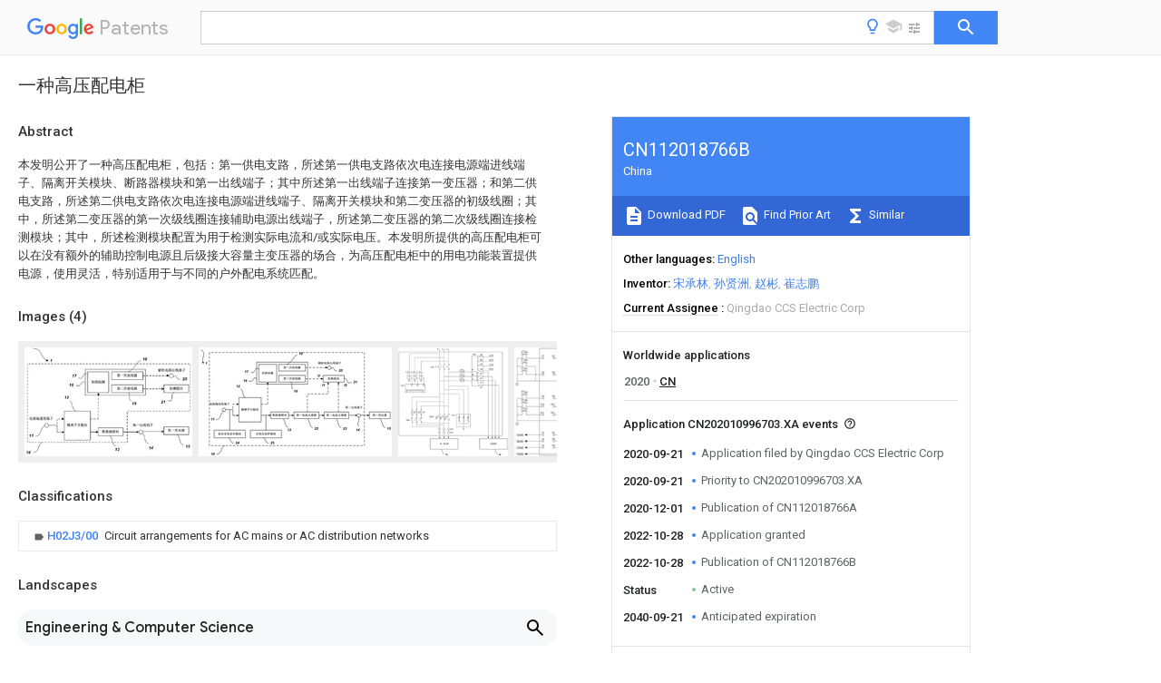

--- FILE ---
content_type: text/html
request_url: https://patents.google.com/patent/CN112018766B/zh
body_size: 19773
content:
<!DOCTYPE html>
<html lang="en">
  <head>
    <title>CN112018766B - 一种高压配电柜 
        - Google Patents</title>

    <meta name="viewport" content="width=device-width, initial-scale=1">
    <meta charset="UTF-8">
    <meta name="referrer" content="origin-when-crossorigin">
    <link rel="canonical" href="https://patents.google.com/patent/CN112018766B/zh">
    <meta name="description" content="
     本发明公开了一种高压配电柜，包括：第一供电支路，所述第一供电支路依次电连接电源端进线端子、隔离开关模块、断路器模块和第一出线端子；其中所述第一出线端子连接第一变压器；和第二供电支路，所述第二供电支路依次电连接电源端进线端子、隔离开关模块和第二变压器的初级线圈；其中，所述第二变压器的第一次级线圈连接辅助电源出线端子，所述第二变压器的第二次级线圈连接检测模块；其中，所述检测模块配置为用于检测实际电流和/或实际电压。本发明所提供的高压配电柜可以在没有额外的辅助控制电源且后级接大容量主变压器的场合，为高压配电柜中的用电功能装置提供电源，使用灵活，特别适用于与不同的户外配电系统匹配。 
     
   
   ">
    <meta name="DC.type" content="patent">
    <meta name="DC.title" content="一种高压配电柜 
       ">
    <meta name="DC.date" content="2020-09-21" scheme="dateSubmitted">
    <meta name="DC.description" content="
     本发明公开了一种高压配电柜，包括：第一供电支路，所述第一供电支路依次电连接电源端进线端子、隔离开关模块、断路器模块和第一出线端子；其中所述第一出线端子连接第一变压器；和第二供电支路，所述第二供电支路依次电连接电源端进线端子、隔离开关模块和第二变压器的初级线圈；其中，所述第二变压器的第一次级线圈连接辅助电源出线端子，所述第二变压器的第二次级线圈连接检测模块；其中，所述检测模块配置为用于检测实际电流和/或实际电压。本发明所提供的高压配电柜可以在没有额外的辅助控制电源且后级接大容量主变压器的场合，为高压配电柜中的用电功能装置提供电源，使用灵活，特别适用于与不同的户外配电系统匹配。 
     
   
   ">
    <meta name="citation_patent_application_number" content="CN:202010996703.XA">
    <meta name="citation_pdf_url" content="https://patentimages.storage.googleapis.com/8f/71/06/cd64f04cc0a040/CN112018766B.pdf">
    <meta name="citation_patent_number" content="CN:112018766:B">
    <meta name="DC.date" content="2022-10-28" scheme="issue">
    <meta name="DC.contributor" content="宋承林" scheme="inventor">
    <meta name="DC.contributor" content="孙贤洲" scheme="inventor">
    <meta name="DC.contributor" content="赵彬" scheme="inventor">
    <meta name="DC.contributor" content="崔志鹏" scheme="inventor">
    <meta name="DC.contributor" content="Qingdao CCS Electric Corp" scheme="assignee">
    <link rel="stylesheet" href="https://fonts.googleapis.com/css?family=Roboto:400,400italic,500,500italic,700">
    <link rel="stylesheet" href="https://fonts.googleapis.com/css?family=Product+Sans">
    <link rel="stylesheet" href="https://fonts.googleapis.com/css2?family=Google+Sans:wght@400;500;700">

    <style>
      
      #gb { top: 15px; left: auto; right: 0; width: auto; min-width: 135px !important; }   
      body { transition: none; }
    </style>
    <script></script>

    <script>
      window.version = 'patent-search.search_20250707_RC00';

      function sendFeedback() {
        userfeedback.api.startFeedback({
          'productId': '713680',
          'bucket': 'patent-search-web',
          'productVersion': window.version,
        });
      }

      window.experiments = {};
      window.experiments.patentCountries = "ae,ag,al,am,ao,ap,ar,at,au,aw,az,ba,bb,bd,be,bf,bg,bh,bj,bn,bo,br,bw,bx,by,bz,ca,cf,cg,ch,ci,cl,cm,cn,co,cr,cs,cu,cy,cz,dd,de,dj,dk,dm,do,dz,ea,ec,ee,eg,em,ep,es,fi,fr,ga,gb,gc,gd,ge,gh,gm,gn,gq,gr,gt,gw,hk,hn,hr,hu,ib,id,ie,il,in,ir,is,it,jo,jp,ke,kg,kh,km,kn,kp,kr,kw,kz,la,lc,li,lk,lr,ls,lt,lu,lv,ly,ma,mc,md,me,mg,mk,ml,mn,mo,mr,mt,mw,mx,my,mz,na,ne,ng,ni,nl,no,nz,oa,om,pa,pe,pg,ph,pl,pt,py,qa,ro,rs,ru,rw,sa,sc,sd,se,sg,si,sk,sl,sm,sn,st,su,sv,sy,sz,td,tg,th,tj,tm,tn,tr,tt,tw,tz,ua,ug,us,uy,uz,vc,ve,vn,wo,yu,za,zm,zw";
      
      
      window.experiments.keywordWizard = true;
      
      
      
      window.experiments.definitions = true;
      window.experiments.plogs = true;

      window.Polymer = {
        dom: 'shady',
        lazyRegister: true,
      };
    </script>

    <script src="//www.gstatic.com/patent-search/frontend/patent-search.search_20250707_RC00/scs/compiled_dir/webcomponentsjs/webcomponents-lite.min.js"></script>
    <link rel="import" href="//www.gstatic.com/patent-search/frontend/patent-search.search_20250707_RC00/scs/compiled_dir/search-app-vulcanized.html">
  </head>
  <body unresolved>
    
    
    <script></script>
    <script src="//www.gstatic.com/patent-search/frontend/patent-search.search_20250707_RC00/scs/compiled_dir/search-app-vulcanized.js"></script>
    <search-app>
      
      

      <article class="result" itemscope itemtype="http://schema.org/ScholarlyArticle">
  <h1 itemprop="pageTitle">CN112018766B - 一种高压配电柜 
        - Google Patents</h1>
  <span itemprop="title">一种高压配电柜 
       </span>

  <meta itemprop="type" content="patent">
  <a href="https://patentimages.storage.googleapis.com/8f/71/06/cd64f04cc0a040/CN112018766B.pdf" itemprop="pdfLink">Download PDF</a>
  <h2>Info</h2>

  <dl>
    <dt>Publication number</dt>
    <dd itemprop="publicationNumber">CN112018766B</dd>
    <meta itemprop="numberWithoutCodes" content="112018766">
    <meta itemprop="kindCode" content="B">
    <meta itemprop="publicationDescription" content="Granted patent for invention">
    <span>CN112018766B</span>
    <span>CN202010996703.XA</span>
    <span>CN202010996703A</span>
    <span>CN112018766B</span>
    <span>CN 112018766 B</span>
    <span>CN112018766 B</span>
    <span>CN 112018766B</span>
    <span>  </span>
    <span> </span>
    <span> </span>
    <span>CN 202010996703 A</span>
    <span>CN202010996703 A</span>
    <span>CN 202010996703A</span>
    <span>CN 112018766 B</span>
    <span>CN112018766 B</span>
    <span>CN 112018766B</span>

    <dt>Authority</dt>
    <dd itemprop="countryCode">CN</dd>
    <dd itemprop="countryName">China</dd>

    <dt>Prior art keywords</dt>
    <dd itemprop="priorArtKeywords" repeat>transformer</dd>
    <dd itemprop="priorArtKeywords" repeat>power supply</dd>
    <dd itemprop="priorArtKeywords" repeat>distribution cabinet</dd>
    <dd itemprop="priorArtKeywords" repeat>module</dd>
    <dd itemprop="priorArtKeywords" repeat>voltage</dd>

    <dt>Prior art date</dt>
    <dd><time itemprop="priorArtDate" datetime="2020-09-21">2020-09-21</time></dd>

    <dt>Legal status (The legal status is an assumption and is not a legal conclusion. Google has not performed a legal analysis and makes no representation as to the accuracy of the status listed.)</dt>
    <dd itemprop="legalStatusIfi" itemscope>
      <span itemprop="status">Active</span>
    </dd>
  </dl>

  <dt>Application number</dt>
  <dd itemprop="applicationNumber">CN202010996703.XA</dd>

  <dt>Other languages</dt>
  <dd itemprop="otherLanguages" itemscope repeat>
    <a href="/patent/CN112018766B/en">
      <span itemprop="name">English</span> (<span itemprop="code">en</span>)
    </a>
  </dd>

  <dt>Other versions</dt>
  <dd itemprop="directAssociations" itemscope repeat>
    <a href="/patent/CN112018766A/zh">
      <span itemprop="publicationNumber">CN112018766A</span>
      (<span itemprop="primaryLanguage">zh</span>
    </a>
  </dd>

  <dt>Inventor</dt>
  <dd itemprop="inventor" repeat>宋承林</dd>
  <dd itemprop="inventor" repeat>孙贤洲</dd>
  <dd itemprop="inventor" repeat>赵彬</dd>
  <dd itemprop="inventor" repeat>崔志鹏</dd>

  <dt>Current Assignee (The listed assignees may be inaccurate. Google has not performed a legal analysis and makes no representation or warranty as to the accuracy of the list.)</dt>
  <dd itemprop="assigneeCurrent" repeat>
    Qingdao CCS Electric Corp
  </dd>

  <dt>Original Assignee</dt>
  <dd itemprop="assigneeOriginal" repeat>Qingdao CCS Electric Corp</dd>

  <dt>Priority date (The priority date is an assumption and is not a legal conclusion. Google has not performed a legal analysis and makes no representation as to the accuracy of the date listed.)</dt>
  <dd><time itemprop="priorityDate" datetime="2020-09-21">2020-09-21</time></dd>

  <dt>Filing date</dt>
  <dd><time itemprop="filingDate" datetime="2020-09-21">2020-09-21</time></dd>

  <dt>Publication date</dt>
  <dd><time itemprop="publicationDate" datetime="2022-10-28">2022-10-28</time></dd>

  
  <dd itemprop="events" itemscope repeat>
    <time itemprop="date" datetime="2020-09-21">2020-09-21</time>
    <span itemprop="title">Application filed by Qingdao CCS Electric Corp</span>
    <span itemprop="type">filed</span>
    <span itemprop="critical" content="true" bool>Critical</span>
    
    
    
    <span itemprop="assigneeSearch">Qingdao CCS Electric Corp</span>
  </dd>
  <dd itemprop="events" itemscope repeat>
    <time itemprop="date" datetime="2020-09-21">2020-09-21</time>
    <span itemprop="title">Priority to CN202010996703.XA</span>
    <span itemprop="type">priority</span>
    <span itemprop="critical" content="true" bool>Critical</span>
    
    
    <span itemprop="documentId">patent/CN112018766B/zh</span>
    
  </dd>
  <dd itemprop="events" itemscope repeat>
    <time itemprop="date" datetime="2020-12-01">2020-12-01</time>
    <span itemprop="title">Publication of CN112018766A</span>
    <span itemprop="type">publication</span>
    <span itemprop="critical" content="true" bool>Critical</span>
    
    
    <span itemprop="documentId">patent/CN112018766A/zh</span>
    
  </dd>
  <dd itemprop="events" itemscope repeat>
    <time itemprop="date" datetime="2022-10-28">2022-10-28</time>
    <span itemprop="title">Application granted</span>
    <span itemprop="type">granted</span>
    <span itemprop="critical" content="true" bool>Critical</span>
    
    
    
    
  </dd>
  <dd itemprop="events" itemscope repeat>
    <time itemprop="date" datetime="2022-10-28">2022-10-28</time>
    <span itemprop="title">Publication of CN112018766B</span>
    <span itemprop="type">publication</span>
    <span itemprop="critical" content="true" bool>Critical</span>
    
    
    <span itemprop="documentId">patent/CN112018766B/zh</span>
    
  </dd>
  <dd itemprop="events" itemscope repeat>
    <time itemprop="date">Status</time>
    <span itemprop="title">Active</span>
    <span itemprop="type">legal-status</span>
    <span itemprop="critical" content="true" bool>Critical</span>
    <span itemprop="current" content="true" bool>Current</span>
    
    
    
  </dd>
  <dd itemprop="events" itemscope repeat>
    <time itemprop="date" datetime="2040-09-21">2040-09-21</time>
    <span itemprop="title">Anticipated expiration</span>
    <span itemprop="type">legal-status</span>
    <span itemprop="critical" content="true" bool>Critical</span>
    
    
    
    
  </dd>

  <h2>Links</h2>
  <ul>
    

    <li itemprop="links" itemscope repeat>
        <meta itemprop="id" content="espacenetLink">
        <a href="https://worldwide.espacenet.com/publicationDetails/biblio?CC=CN&amp;NR=112018766B&amp;KC=B&amp;FT=D" itemprop="url" target="_blank"><span itemprop="text">Espacenet</span></a>
      </li>
      

    

    <li itemprop="links" itemscope repeat>
      <meta itemprop="id" content="globalDossierLink">
      <a href="https://globaldossier.uspto.gov/result/application/CN/202010996703/1" itemprop="url" target="_blank"><span itemprop="text">Global Dossier</span></a>
    </li>

    

      

      

      
      <li itemprop="links" itemscope repeat>
        <meta itemprop="id" content="stackexchangeLink">
        <a href="https://patents.stackexchange.com/questions/tagged/CN112018766B" itemprop="url"><span itemprop="text">Discuss</span></a>
      </li>
  </ul>

  <ul itemprop="concept" itemscope>
    <li itemprop="match" itemscope repeat>
      <span itemprop="id">238000001514</span>
      <span itemprop="name">detection method</span>
      <span itemprop="domain">Methods</span>
      <span itemprop="svg_large"></span>
      <span itemprop="svg_small"></span>
      <span itemprop="smiles"></span>
      <span itemprop="inchi_key"></span>
      <span itemprop="similarity">0.000</span>
      <span itemprop="sections" repeat>claims</span>
      <span itemprop="sections" repeat>abstract</span>
      <span itemprop="sections" repeat>description</span>
      <span itemprop="count">48</span>
    </li>
    <li itemprop="match" itemscope repeat>
      <span itemprop="id">238000005259</span>
      <span itemprop="name">measurement</span>
      <span itemprop="domain">Methods</span>
      <span itemprop="svg_large"></span>
      <span itemprop="svg_small"></span>
      <span itemprop="smiles"></span>
      <span itemprop="inchi_key"></span>
      <span itemprop="similarity">0.000</span>
      <span itemprop="sections" repeat>claims</span>
      <span itemprop="sections" repeat>description</span>
      <span itemprop="count">3</span>
    </li>
    <li itemprop="match" itemscope repeat>
      <span itemprop="id">238000004804</span>
      <span itemprop="name">winding</span>
      <span itemprop="domain">Methods</span>
      <span itemprop="svg_large"></span>
      <span itemprop="svg_small"></span>
      <span itemprop="smiles"></span>
      <span itemprop="inchi_key"></span>
      <span itemprop="similarity">0.000</span>
      <span itemprop="sections" repeat>description</span>
      <span itemprop="count">13</span>
    </li>
    <li itemprop="match" itemscope repeat>
      <span itemprop="id">102100033458</span>
      <span itemprop="name">26S proteasome non-ATPase regulatory subunit 4</span>
      <span itemprop="domain">Human genes</span>
      <span itemprop="svg_large"></span>
      <span itemprop="svg_small"></span>
      <span itemprop="smiles"></span>
      <span itemprop="inchi_key"></span>
      <span itemprop="similarity">0.000</span>
      <span itemprop="sections" repeat>description</span>
      <span itemprop="count">6</span>
    </li>
    <li itemprop="match" itemscope repeat>
      <span itemprop="id">101150001079</span>
      <span itemprop="name">PSMD4 gene</span>
      <span itemprop="domain">Proteins</span>
      <span itemprop="svg_large"></span>
      <span itemprop="svg_small"></span>
      <span itemprop="smiles"></span>
      <span itemprop="inchi_key"></span>
      <span itemprop="similarity">0.000</span>
      <span itemprop="sections" repeat>description</span>
      <span itemprop="count">6</span>
    </li>
    <li itemprop="match" itemscope repeat>
      <span itemprop="id">101150006293</span>
      <span itemprop="name">Rpn10 gene</span>
      <span itemprop="domain">Proteins</span>
      <span itemprop="svg_large"></span>
      <span itemprop="svg_small"></span>
      <span itemprop="smiles"></span>
      <span itemprop="inchi_key"></span>
      <span itemprop="similarity">0.000</span>
      <span itemprop="sections" repeat>description</span>
      <span itemprop="count">6</span>
    </li>
    <li itemprop="match" itemscope repeat>
      <span itemprop="id">238000010586</span>
      <span itemprop="name">diagram</span>
      <span itemprop="domain">Methods</span>
      <span itemprop="svg_large"></span>
      <span itemprop="svg_small"></span>
      <span itemprop="smiles"></span>
      <span itemprop="inchi_key"></span>
      <span itemprop="similarity">0.000</span>
      <span itemprop="sections" repeat>description</span>
      <span itemprop="count">6</span>
    </li>
    <li itemprop="match" itemscope repeat>
      <span itemprop="id">238000000034</span>
      <span itemprop="name">method</span>
      <span itemprop="domain">Methods</span>
      <span itemprop="svg_large"></span>
      <span itemprop="svg_small"></span>
      <span itemprop="smiles"></span>
      <span itemprop="inchi_key"></span>
      <span itemprop="similarity">0.000</span>
      <span itemprop="sections" repeat>description</span>
      <span itemprop="count">5</span>
    </li>
    <li itemprop="match" itemscope repeat>
      <span itemprop="id">238000013461</span>
      <span itemprop="name">design</span>
      <span itemprop="domain">Methods</span>
      <span itemprop="svg_large"></span>
      <span itemprop="svg_small"></span>
      <span itemprop="smiles"></span>
      <span itemprop="inchi_key"></span>
      <span itemprop="similarity">0.000</span>
      <span itemprop="sections" repeat>description</span>
      <span itemprop="count">4</span>
    </li>
    <li itemprop="match" itemscope repeat>
      <span itemprop="id">230000005284</span>
      <span itemprop="name">excitation</span>
      <span itemprop="domain">Effects</span>
      <span itemprop="svg_large"></span>
      <span itemprop="svg_small"></span>
      <span itemprop="smiles"></span>
      <span itemprop="inchi_key"></span>
      <span itemprop="similarity">0.000</span>
      <span itemprop="sections" repeat>description</span>
      <span itemprop="count">3</span>
    </li>
    <li itemprop="match" itemscope repeat>
      <span itemprop="id">238000005070</span>
      <span itemprop="name">sampling</span>
      <span itemprop="domain">Methods</span>
      <span itemprop="svg_large"></span>
      <span itemprop="svg_small"></span>
      <span itemprop="smiles"></span>
      <span itemprop="inchi_key"></span>
      <span itemprop="similarity">0.000</span>
      <span itemprop="sections" repeat>description</span>
      <span itemprop="count">3</span>
    </li>
    <li itemprop="match" itemscope repeat>
      <span itemprop="id">XEEYBQQBJWHFJM-UHFFFAOYSA-N</span>
      <span itemprop="name">Iron</span>
      <span itemprop="domain">Chemical group</span>
      <span itemprop="svg_large"></span>
      <span itemprop="svg_small"></span>
      <span itemprop="smiles">[Fe]</span>
      <span itemprop="inchi_key">XEEYBQQBJWHFJM-UHFFFAOYSA-N</span>
      <span itemprop="similarity">0.000</span>
      <span itemprop="sections" repeat>description</span>
      <span itemprop="count">2</span>
    </li>
    <li itemprop="match" itemscope repeat>
      <span itemprop="id">230000005389</span>
      <span itemprop="name">magnetism</span>
      <span itemprop="domain">Effects</span>
      <span itemprop="svg_large"></span>
      <span itemprop="svg_small"></span>
      <span itemprop="smiles"></span>
      <span itemprop="inchi_key"></span>
      <span itemprop="similarity">0.000</span>
      <span itemprop="sections" repeat>description</span>
      <span itemprop="count">2</span>
    </li>
    <li itemprop="match" itemscope repeat>
      <span itemprop="id">230000005415</span>
      <span itemprop="name">magnetization</span>
      <span itemprop="domain">Effects</span>
      <span itemprop="svg_large"></span>
      <span itemprop="svg_small"></span>
      <span itemprop="smiles"></span>
      <span itemprop="inchi_key"></span>
      <span itemprop="similarity">0.000</span>
      <span itemprop="sections" repeat>description</span>
      <span itemprop="count">2</span>
    </li>
    <li itemprop="match" itemscope repeat>
      <span itemprop="id">230000007246</span>
      <span itemprop="name">mechanism</span>
      <span itemprop="domain">Effects</span>
      <span itemprop="svg_large"></span>
      <span itemprop="svg_small"></span>
      <span itemprop="smiles"></span>
      <span itemprop="inchi_key"></span>
      <span itemprop="similarity">0.000</span>
      <span itemprop="sections" repeat>description</span>
      <span itemprop="count">2</span>
    </li>
    <li itemprop="match" itemscope repeat>
      <span itemprop="id">230000008569</span>
      <span itemprop="name">process</span>
      <span itemprop="domain">Effects</span>
      <span itemprop="svg_large"></span>
      <span itemprop="svg_small"></span>
      <span itemprop="smiles"></span>
      <span itemprop="inchi_key"></span>
      <span itemprop="similarity">0.000</span>
      <span itemprop="sections" repeat>description</span>
      <span itemprop="count">2</span>
    </li>
    <li itemprop="match" itemscope repeat>
      <span itemprop="id">230000009466</span>
      <span itemprop="name">transformation</span>
      <span itemprop="domain">Effects</span>
      <span itemprop="svg_large"></span>
      <span itemprop="svg_small"></span>
      <span itemprop="smiles"></span>
      <span itemprop="inchi_key"></span>
      <span itemprop="similarity">0.000</span>
      <span itemprop="sections" repeat>description</span>
      <span itemprop="count">2</span>
    </li>
    <li itemprop="match" itemscope repeat>
      <span itemprop="id">230000009471</span>
      <span itemprop="name">action</span>
      <span itemprop="domain">Effects</span>
      <span itemprop="svg_large"></span>
      <span itemprop="svg_small"></span>
      <span itemprop="smiles"></span>
      <span itemprop="inchi_key"></span>
      <span itemprop="similarity">0.000</span>
      <span itemprop="sections" repeat>description</span>
      <span itemprop="count">1</span>
    </li>
    <li itemprop="match" itemscope repeat>
      <span itemprop="id">230000005540</span>
      <span itemprop="name">biological transmission</span>
      <span itemprop="domain">Effects</span>
      <span itemprop="svg_large"></span>
      <span itemprop="svg_small"></span>
      <span itemprop="smiles"></span>
      <span itemprop="inchi_key"></span>
      <span itemprop="similarity">0.000</span>
      <span itemprop="sections" repeat>description</span>
      <span itemprop="count">1</span>
    </li>
    <li itemprop="match" itemscope repeat>
      <span itemprop="id">238000006243</span>
      <span itemprop="name">chemical reaction</span>
      <span itemprop="domain">Methods</span>
      <span itemprop="svg_large"></span>
      <span itemprop="svg_small"></span>
      <span itemprop="smiles"></span>
      <span itemprop="inchi_key"></span>
      <span itemprop="similarity">0.000</span>
      <span itemprop="sections" repeat>description</span>
      <span itemprop="count">1</span>
    </li>
    <li itemprop="match" itemscope repeat>
      <span itemprop="id">238000011161</span>
      <span itemprop="name">development</span>
      <span itemprop="domain">Methods</span>
      <span itemprop="svg_large"></span>
      <span itemprop="svg_small"></span>
      <span itemprop="smiles"></span>
      <span itemprop="inchi_key"></span>
      <span itemprop="similarity">0.000</span>
      <span itemprop="sections" repeat>description</span>
      <span itemprop="count">1</span>
    </li>
    <li itemprop="match" itemscope repeat>
      <span itemprop="id">230000005611</span>
      <span itemprop="name">electricity</span>
      <span itemprop="domain">Effects</span>
      <span itemprop="svg_large"></span>
      <span itemprop="svg_small"></span>
      <span itemprop="smiles"></span>
      <span itemprop="inchi_key"></span>
      <span itemprop="similarity">0.000</span>
      <span itemprop="sections" repeat>description</span>
      <span itemprop="count">1</span>
    </li>
    <li itemprop="match" itemscope repeat>
      <span itemprop="id">238000005516</span>
      <span itemprop="name">engineering process</span>
      <span itemprop="domain">Methods</span>
      <span itemprop="svg_large"></span>
      <span itemprop="svg_small"></span>
      <span itemprop="smiles"></span>
      <span itemprop="inchi_key"></span>
      <span itemprop="similarity">0.000</span>
      <span itemprop="sections" repeat>description</span>
      <span itemprop="count">1</span>
    </li>
    <li itemprop="match" itemscope repeat>
      <span itemprop="id">230000004907</span>
      <span itemprop="name">flux</span>
      <span itemprop="domain">Effects</span>
      <span itemprop="svg_large"></span>
      <span itemprop="svg_small"></span>
      <span itemprop="smiles"></span>
      <span itemprop="inchi_key"></span>
      <span itemprop="similarity">0.000</span>
      <span itemprop="sections" repeat>description</span>
      <span itemprop="count">1</span>
    </li>
    <li itemprop="match" itemscope repeat>
      <span itemprop="id">238000009413</span>
      <span itemprop="name">insulation</span>
      <span itemprop="domain">Methods</span>
      <span itemprop="svg_large"></span>
      <span itemprop="svg_small"></span>
      <span itemprop="smiles"></span>
      <span itemprop="inchi_key"></span>
      <span itemprop="similarity">0.000</span>
      <span itemprop="sections" repeat>description</span>
      <span itemprop="count">1</span>
    </li>
    <li itemprop="match" itemscope repeat>
      <span itemprop="id">238000002955</span>
      <span itemprop="name">isolation</span>
      <span itemprop="domain">Methods</span>
      <span itemprop="svg_large"></span>
      <span itemprop="svg_small"></span>
      <span itemprop="smiles"></span>
      <span itemprop="inchi_key"></span>
      <span itemprop="similarity">0.000</span>
      <span itemprop="sections" repeat>description</span>
      <span itemprop="count">1</span>
    </li>
    <li itemprop="match" itemscope repeat>
      <span itemprop="id">239000000463</span>
      <span itemprop="name">material</span>
      <span itemprop="domain">Substances</span>
      <span itemprop="svg_large"></span>
      <span itemprop="svg_small"></span>
      <span itemprop="smiles"></span>
      <span itemprop="inchi_key"></span>
      <span itemprop="similarity">0.000</span>
      <span itemprop="sections" repeat>description</span>
      <span itemprop="count">1</span>
    </li>
    <li itemprop="match" itemscope repeat>
      <span itemprop="id">238000012986</span>
      <span itemprop="name">modification</span>
      <span itemprop="domain">Methods</span>
      <span itemprop="svg_large"></span>
      <span itemprop="svg_small"></span>
      <span itemprop="smiles"></span>
      <span itemprop="inchi_key"></span>
      <span itemprop="similarity">0.000</span>
      <span itemprop="sections" repeat>description</span>
      <span itemprop="count">1</span>
    </li>
    <li itemprop="match" itemscope repeat>
      <span itemprop="id">230000004048</span>
      <span itemprop="name">modification</span>
      <span itemprop="domain">Effects</span>
      <span itemprop="svg_large"></span>
      <span itemprop="svg_small"></span>
      <span itemprop="smiles"></span>
      <span itemprop="inchi_key"></span>
      <span itemprop="similarity">0.000</span>
      <span itemprop="sections" repeat>description</span>
      <span itemprop="count">1</span>
    </li>
    <li itemprop="match" itemscope repeat>
      <span itemprop="id">238000012544</span>
      <span itemprop="name">monitoring process</span>
      <span itemprop="domain">Methods</span>
      <span itemprop="svg_large"></span>
      <span itemprop="svg_small"></span>
      <span itemprop="smiles"></span>
      <span itemprop="inchi_key"></span>
      <span itemprop="similarity">0.000</span>
      <span itemprop="sections" repeat>description</span>
      <span itemprop="count">1</span>
    </li>
    <li itemprop="match" itemscope repeat>
      <span itemprop="id">230000008092</span>
      <span itemprop="name">positive effect</span>
      <span itemprop="domain">Effects</span>
      <span itemprop="svg_large"></span>
      <span itemprop="svg_small"></span>
      <span itemprop="smiles"></span>
      <span itemprop="inchi_key"></span>
      <span itemprop="similarity">0.000</span>
      <span itemprop="sections" repeat>description</span>
      <span itemprop="count">1</span>
    </li>
    <li itemprop="match" itemscope repeat>
      <span itemprop="id">238000010248</span>
      <span itemprop="name">power generation</span>
      <span itemprop="domain">Methods</span>
      <span itemprop="svg_large"></span>
      <span itemprop="svg_small"></span>
      <span itemprop="smiles"></span>
      <span itemprop="inchi_key"></span>
      <span itemprop="similarity">0.000</span>
      <span itemprop="sections" repeat>description</span>
      <span itemprop="count">1</span>
    </li>
    <li itemprop="match" itemscope repeat>
      <span itemprop="id">230000001012</span>
      <span itemprop="name">protector</span>
      <span itemprop="domain">Effects</span>
      <span itemprop="svg_large"></span>
      <span itemprop="svg_small"></span>
      <span itemprop="smiles"></span>
      <span itemprop="inchi_key"></span>
      <span itemprop="similarity">0.000</span>
      <span itemprop="sections" repeat>description</span>
      <span itemprop="count">1</span>
    </li>
    <li itemprop="match" itemscope repeat>
      <span itemprop="id">239000007787</span>
      <span itemprop="name">solid</span>
      <span itemprop="domain">Substances</span>
      <span itemprop="svg_large"></span>
      <span itemprop="svg_small"></span>
      <span itemprop="smiles"></span>
      <span itemprop="inchi_key"></span>
      <span itemprop="similarity">0.000</span>
      <span itemprop="sections" repeat>description</span>
      <span itemprop="count">1</span>
    </li>
    <li itemprop="match" itemscope repeat>
      <span itemprop="id">238000006467</span>
      <span itemprop="name">substitution reaction</span>
      <span itemprop="domain">Methods</span>
      <span itemprop="svg_large"></span>
      <span itemprop="svg_small"></span>
      <span itemprop="smiles"></span>
      <span itemprop="inchi_key"></span>
      <span itemprop="similarity">0.000</span>
      <span itemprop="sections" repeat>description</span>
      <span itemprop="count">1</span>
    </li>
    <li itemprop="match" itemscope repeat>
      <span itemprop="id">230000001052</span>
      <span itemprop="name">transient effect</span>
      <span itemprop="domain">Effects</span>
      <span itemprop="svg_large"></span>
      <span itemprop="svg_small"></span>
      <span itemprop="smiles"></span>
      <span itemprop="inchi_key"></span>
      <span itemprop="similarity">0.000</span>
      <span itemprop="sections" repeat>description</span>
      <span itemprop="count">1</span>
    </li>
  </ul>

  <section>
    <h2>Images</h2>
    <ul>
      <li itemprop="images" itemscope repeat>
        <img itemprop="thumbnail" src="https://patentimages.storage.googleapis.com/0a/50/3f/e914d4f6811ddc/200921102614.png">
        <meta itemprop="full" content="https://patentimages.storage.googleapis.com/10/74/2c/0c10e90f8be707/200921102614.png">
        <ul>
          <li itemprop="callouts" itemscope repeat>
            <meta itemprop="figurePage" content="0">
            <meta itemprop="id" content="12">
            <meta itemprop="label" content="switch module">
            <span itemprop="bounds" itemscope>
              <meta itemprop="left" content="136">
              <meta itemprop="top" content="165">
              <meta itemprop="right" content="152">
              <meta itemprop="bottom" content="175">
            </span>
          </li>
          <li itemprop="callouts" itemscope repeat>
            <meta itemprop="figurePage" content="0">
            <meta itemprop="id" content="13">
            <meta itemprop="label" content="circuit breaker module">
            <span itemprop="bounds" itemscope>
              <meta itemprop="left" content="308">
              <meta itemprop="top" content="343">
              <meta itemprop="right" content="324">
              <meta itemprop="bottom" content="352">
            </span>
          </li>
          <li itemprop="callouts" itemscope repeat>
            <meta itemprop="figurePage" content="0">
            <meta itemprop="id" content="14">
            <meta itemprop="label" content="first outlet terminal">
            <span itemprop="bounds" itemscope>
              <meta itemprop="left" content="423">
              <meta itemprop="top" content="336">
              <meta itemprop="right" content="437">
              <meta itemprop="bottom" content="347">
            </span>
          </li>
          <li itemprop="callouts" itemscope repeat>
            <meta itemprop="figurePage" content="0">
            <meta itemprop="id" content="15">
            <meta itemprop="label" content="first transformer">
            <span itemprop="bounds" itemscope>
              <meta itemprop="left" content="548">
              <meta itemprop="top" content="331">
              <meta itemprop="right" content="563">
              <meta itemprop="bottom" content="341">
            </span>
          </li>
          <li itemprop="callouts" itemscope repeat>
            <meta itemprop="figurePage" content="0">
            <meta itemprop="id" content="16">
            <meta itemprop="label" content="second transformer">
            <span itemprop="bounds" itemscope>
              <meta itemprop="left" content="152">
              <meta itemprop="top" content="123">
              <meta itemprop="right" content="166">
              <meta itemprop="bottom" content="133">
            </span>
          </li>
          <li itemprop="callouts" itemscope repeat>
            <meta itemprop="figurePage" content="0">
            <meta itemprop="id" content="17">
            <meta itemprop="label" content="primary coil">
            <span itemprop="bounds" itemscope>
              <meta itemprop="left" content="163">
              <meta itemprop="top" content="92">
              <meta itemprop="right" content="177">
              <meta itemprop="bottom" content="101">
            </span>
          </li>
          <li itemprop="callouts" itemscope repeat>
            <meta itemprop="figurePage" content="0">
            <meta itemprop="id" content="18">
            <meta itemprop="label" content="secondary coil">
            <span itemprop="bounds" itemscope>
              <meta itemprop="left" content="402">
              <meta itemprop="top" content="34">
              <meta itemprop="right" content="416">
              <meta itemprop="bottom" content="44">
            </span>
          </li>
          <li itemprop="callouts" itemscope repeat>
            <meta itemprop="figurePage" content="0">
            <meta itemprop="id" content="19">
            <meta itemprop="label" content="secondary winding">
            <span itemprop="bounds" itemscope>
              <meta itemprop="left" content="366">
              <meta itemprop="top" content="186">
              <meta itemprop="right" content="381">
              <meta itemprop="bottom" content="195">
            </span>
          </li>
          <li itemprop="callouts" itemscope repeat>
            <meta itemprop="figurePage" content="0">
            <meta itemprop="id" content="20">
            <meta itemprop="label" content="power outlet terminal">
            <span itemprop="bounds" itemscope>
              <meta itemprop="left" content="538">
              <meta itemprop="top" content="103">
              <meta itemprop="right" content="552">
              <meta itemprop="bottom" content="112">
            </span>
          </li>
          <li itemprop="callouts" itemscope repeat>
            <meta itemprop="figurePage" content="0">
            <meta itemprop="id" content="21">
            <meta itemprop="label" content="detection module">
            <span itemprop="bounds" itemscope>
              <meta itemprop="left" content="465">
              <meta itemprop="top" content="181">
              <meta itemprop="right" content="479">
              <meta itemprop="bottom" content="190">
            </span>
          </li>
        </ul>
      </li>
      <li itemprop="images" itemscope repeat>
        <img itemprop="thumbnail" src="https://patentimages.storage.googleapis.com/0f/50/50/cd1a50a181695a/200921102616.png">
        <meta itemprop="full" content="https://patentimages.storage.googleapis.com/b9/2e/b9/70d65b96bee744/200921102616.png">
        <ul>
          <li itemprop="callouts" itemscope repeat>
            <meta itemprop="figurePage" content="1">
            <meta itemprop="id" content="11">
            <meta itemprop="label" content="incoming line terminal">
            <span itemprop="bounds" itemscope>
              <meta itemprop="left" content="365">
              <meta itemprop="top" content="108">
              <meta itemprop="right" content="375">
              <meta itemprop="bottom" content="116">
            </span>
          </li>
          <li itemprop="callouts" itemscope repeat>
            <meta itemprop="figurePage" content="1">
            <meta itemprop="id" content="12">
            <meta itemprop="label" content="switch module">
            <span itemprop="bounds" itemscope>
              <meta itemprop="left" content="112">
              <meta itemprop="top" content="111">
              <meta itemprop="right" content="123">
              <meta itemprop="bottom" content="119">
            </span>
          </li>
          <li itemprop="callouts" itemscope repeat>
            <meta itemprop="figurePage" content="1">
            <meta itemprop="id" content="12">
            <meta itemprop="label" content="switch module">
            <span itemprop="bounds" itemscope>
              <meta itemprop="left" content="431">
              <meta itemprop="top" content="107">
              <meta itemprop="right" content="439">
              <meta itemprop="bottom" content="115">
            </span>
          </li>
          <li itemprop="callouts" itemscope repeat>
            <meta itemprop="figurePage" content="1">
            <meta itemprop="id" content="13">
            <meta itemprop="label" content="circuit breaker module">
            <span itemprop="bounds" itemscope>
              <meta itemprop="left" content="263">
              <meta itemprop="top" content="240">
              <meta itemprop="right" content="274">
              <meta itemprop="bottom" content="248">
            </span>
          </li>
          <li itemprop="callouts" itemscope repeat>
            <meta itemprop="figurePage" content="1">
            <meta itemprop="id" content="14">
            <meta itemprop="label" content="first outlet terminal">
            <span itemprop="bounds" itemscope>
              <meta itemprop="left" content="467">
              <meta itemprop="top" content="241">
              <meta itemprop="right" content="478">
              <meta itemprop="bottom" content="248">
            </span>
          </li>
          <li itemprop="callouts" itemscope repeat>
            <meta itemprop="figurePage" content="1">
            <meta itemprop="id" content="15">
            <meta itemprop="label" content="first transformer">
            <span itemprop="bounds" itemscope>
              <meta itemprop="left" content="559">
              <meta itemprop="top" content="237">
              <meta itemprop="right" content="571">
              <meta itemprop="bottom" content="244">
            </span>
          </li>
          <li itemprop="callouts" itemscope repeat>
            <meta itemprop="figurePage" content="1">
            <meta itemprop="id" content="16">
            <meta itemprop="label" content="second transformer">
            <span itemprop="bounds" itemscope>
              <meta itemprop="left" content="132">
              <meta itemprop="top" content="95">
              <meta itemprop="right" content="144">
              <meta itemprop="bottom" content="102">
            </span>
          </li>
          <li itemprop="callouts" itemscope repeat>
            <meta itemprop="figurePage" content="1">
            <meta itemprop="id" content="17">
            <meta itemprop="label" content="primary coil">
            <span itemprop="bounds" itemscope>
              <meta itemprop="left" content="137">
              <meta itemprop="top" content="68">
              <meta itemprop="right" content="148">
              <meta itemprop="bottom" content="75">
            </span>
          </li>
          <li itemprop="callouts" itemscope repeat>
            <meta itemprop="figurePage" content="1">
            <meta itemprop="id" content="19">
            <meta itemprop="label" content="secondary winding">
            <span itemprop="bounds" itemscope>
              <meta itemprop="left" content="283">
              <meta itemprop="top" content="126">
              <meta itemprop="right" content="294">
              <meta itemprop="bottom" content="133">
            </span>
          </li>
          <li itemprop="callouts" itemscope repeat>
            <meta itemprop="figurePage" content="1">
            <meta itemprop="id" content="20">
            <meta itemprop="label" content="power outlet terminal">
            <span itemprop="bounds" itemscope>
              <meta itemprop="left" content="416">
              <meta itemprop="top" content="65">
              <meta itemprop="right" content="426">
              <meta itemprop="bottom" content="72">
            </span>
          </li>
          <li itemprop="callouts" itemscope repeat>
            <meta itemprop="figurePage" content="1">
            <meta itemprop="id" content="21">
            <meta itemprop="label" content="detection module">
            <span itemprop="bounds" itemscope>
              <meta itemprop="left" content="459">
              <meta itemprop="top" content="99">
              <meta itemprop="right" content="469">
              <meta itemprop="bottom" content="106">
            </span>
          </li>
          <li itemprop="callouts" itemscope repeat>
            <meta itemprop="figurePage" content="1">
            <meta itemprop="id" content="22">
            <meta itemprop="label" content="current transformer">
            <span itemprop="bounds" itemscope>
              <meta itemprop="left" content="344">
              <meta itemprop="top" content="237">
              <meta itemprop="right" content="355">
              <meta itemprop="bottom" content="244">
            </span>
          </li>
          <li itemprop="callouts" itemscope repeat>
            <meta itemprop="figurePage" content="1">
            <meta itemprop="id" content="23">
            <meta itemprop="label" content="current transformer">
            <span itemprop="bounds" itemscope>
              <meta itemprop="left" content="428">
              <meta itemprop="top" content="237">
              <meta itemprop="right" content="439">
              <meta itemprop="bottom" content="244">
            </span>
          </li>
          <li itemprop="callouts" itemscope repeat>
            <meta itemprop="figurePage" content="1">
            <meta itemprop="id" content="24">
            <meta itemprop="label" content="live display module">
            <span itemprop="bounds" itemscope>
              <meta itemprop="left" content="109">
              <meta itemprop="top" content="279">
              <meta itemprop="right" content="122">
              <meta itemprop="bottom" content="287">
            </span>
          </li>
          <li itemprop="callouts" itemscope repeat>
            <meta itemprop="figurePage" content="1">
            <meta itemprop="id" content="25">
            <meta itemprop="label" content="overvoltage protection module">
            <span itemprop="bounds" itemscope>
              <meta itemprop="left" content="213">
              <meta itemprop="top" content="280">
              <meta itemprop="right" content="225">
              <meta itemprop="bottom" content="287">
            </span>
          </li>
        </ul>
      </li>
      <li itemprop="images" itemscope repeat>
        <img itemprop="thumbnail" src="https://patentimages.storage.googleapis.com/c2/a5/12/485b94923b396d/200921102619.png">
        <meta itemprop="full" content="https://patentimages.storage.googleapis.com/c9/55/32/afc3bb90103ebc/200921102619.png">
        <ul>
          <li itemprop="callouts" itemscope repeat>
            <meta itemprop="figurePage" content="2">
            <meta itemprop="id" content="15">
            <meta itemprop="label" content="first transformer">
            <span itemprop="bounds" itemscope>
              <meta itemprop="left" content="243">
              <meta itemprop="top" content="550">
              <meta itemprop="right" content="254">
              <meta itemprop="bottom" content="557">
            </span>
          </li>
          <li itemprop="callouts" itemscope repeat>
            <meta itemprop="figurePage" content="2">
            <meta itemprop="id" content="26">
            <meta itemprop="label" content="functional module">
            <span itemprop="bounds" itemscope>
              <meta itemprop="left" content="519">
              <meta itemprop="top" content="551">
              <meta itemprop="right" content="529">
              <meta itemprop="bottom" content="558">
            </span>
          </li>
        </ul>
      </li>
      <li itemprop="images" itemscope repeat>
        <img itemprop="thumbnail" src="https://patentimages.storage.googleapis.com/0f/b1/99/4bb4692418edc6/200921102621.png">
        <meta itemprop="full" content="https://patentimages.storage.googleapis.com/01/96/d1/c81e27c18269bd/200921102621.png">
        <ul>
          <li itemprop="callouts" itemscope repeat>
            <meta itemprop="figurePage" content="3">
            <meta itemprop="id" content="21">
            <meta itemprop="label" content="detection module">
            <span itemprop="bounds" itemscope>
              <meta itemprop="left" content="400">
              <meta itemprop="top" content="20">
              <meta itemprop="right" content="414">
              <meta itemprop="bottom" content="29">
            </span>
          </li>
        </ul>
      </li>
    </ul>
  </section>

  <section>
    <h2>Classifications</h2>
    <ul>
      <li>
        <ul itemprop="classifications" itemscope repeat>
          <li itemprop="classifications" itemscope repeat>
            <span itemprop="Code">H</span>&mdash;<span itemprop="Description">ELECTRICITY</span>
            <meta itemprop="IsCPC" content="true">
          </li>
          <li itemprop="classifications" itemscope repeat>
            <span itemprop="Code">H02</span>&mdash;<span itemprop="Description">GENERATION; CONVERSION OR DISTRIBUTION OF ELECTRIC POWER</span>
            <meta itemprop="IsCPC" content="true">
          </li>
          <li itemprop="classifications" itemscope repeat>
            <span itemprop="Code">H02J</span>&mdash;<span itemprop="Description">CIRCUIT ARRANGEMENTS OR SYSTEMS FOR SUPPLYING OR DISTRIBUTING ELECTRIC POWER; SYSTEMS FOR STORING ELECTRIC ENERGY</span>
            <meta itemprop="IsCPC" content="true">
          </li>
          <li itemprop="classifications" itemscope repeat>
            <span itemprop="Code">H02J3/00</span>&mdash;<span itemprop="Description">Circuit arrangements for AC mains or AC distribution networks</span>
            <meta itemprop="Leaf" content="true"><meta itemprop="FirstCode" content="true"><meta itemprop="IsCPC" content="true">
          </li>
        </ul>
      </li>
    </ul>
  </section>

  

  

  

  <section>
    <h2>Landscapes</h2>
    <ul>
      <li itemprop="landscapes" itemscope repeat>
        <span itemprop="name">Engineering &amp; Computer Science</span>
        (<span itemprop="type">AREA</span>)
      </li>
      <li itemprop="landscapes" itemscope repeat>
        <span itemprop="name">Power Engineering</span>
        (<span itemprop="type">AREA</span>)
      </li>
      <li itemprop="landscapes" itemscope repeat>
        <span itemprop="name">Emergency Protection Circuit Devices</span>
        (<span itemprop="type">AREA</span>)
      </li>
      <li itemprop="landscapes" itemscope repeat>
        <span itemprop="name">Distribution Board</span>
        (<span itemprop="type">AREA</span>)
      </li>
    </ul>
  </section>


  <section itemprop="abstract" itemscope>
    <h2>Abstract</h2>
    
    <div itemprop="content" html><abstract mxw-id="PA525375048" lang="ZH" load-source="patent-office">
    <div num="0001" class="abstract">本发明公开了一种高压配电柜，包括：第一供电支路，所述第一供电支路依次电连接电源端进线端子、隔离开关模块、断路器模块和第一出线端子；其中所述第一出线端子连接第一变压器；和第二供电支路，所述第二供电支路依次电连接电源端进线端子、隔离开关模块和第二变压器的初级线圈；其中，所述第二变压器的第一次级线圈连接辅助电源出线端子，所述第二变压器的第二次级线圈连接检测模块；其中，所述检测模块配置为用于检测实际电流和/或实际电压。本发明所提供的高压配电柜可以在没有额外的辅助控制电源且后级接大容量主变压器的场合，为高压配电柜中的用电功能装置提供电源，使用灵活，特别适用于与不同的户外配电系统匹配。</div>
    </abstract>
  </div>
  </section>

  <section itemprop="description" itemscope>
    <h2>Description</h2>
    
    <div itemprop="content" html><div mxw-id="PDES350293791" lang="ZH" load-source="patent-office" class="description">
    <invention-title lang="ZH" id="title1">一种高压配电柜</invention-title>
    <technical-field>
      <div id="p0001" class="description-paragraph">技术领域</div>
      <div id="p0002" num="n0001" class="description-paragraph">本发明属于电气设备技术领域，尤其涉及一种高压配电柜。</div>
    </technical-field>
    <background-art>
      <div id="p0003" class="description-paragraph">背景技术</div>
      <div id="p0004" num="n0002" class="description-paragraph">高压配电柜是配电系统中必不可少的电气设备，直接影响配电系统的正常运转和供电服务质量。高压配电柜的主要作用是在电力系统进行发电、输电、配电和电能转换的过程中，进行开合、控制和保护用电设备。传统的高压配电柜中主要由柜体和断路器两大部分组成，柜体内分隔为主母线室、断路器室、电缆室、继电器和仪表室和二次端子室等等，以方便专配断路器、隔离开关、负荷开关、操作机构以及各种保护装置。</div>
      <div id="p0005" num="n0003" class="description-paragraph">传统集成有高压配电柜的配电系统主要在配电室中使用。配电室可以提供配电系统所需的各种参数的电源，以满足不同设备的使用需要。但是，随着电气设备的不断发展，目前，很多高压配电柜需要在户外使用，例如户外充电站等。户外环境中没有额外的辅助控制电源，而且其后级可能还需要接大容量变压器，还需要满足与室内完全不同的尺寸和材质标准。因此，传统的仅由柜体和断路器组成的高压配电柜已无法满足户外使用的需要。</div>
      <div id="p0006" num="n0004" class="description-paragraph">本背景技术所公开的上述信息仅仅用于增加对本申请背景技术的理解，因此，其可能包括不构成本领域普通技术人员已知的现有技术。</div>
    </background-art>
    <disclosure>
      <div id="p0007" class="description-paragraph">发明内容</div>
      <div id="p0008" num="n0005" class="description-paragraph">本发明针对现有技术中仅由柜体和断路器组成的高压配电柜无法满足配电系统户外使用需要，尤其是在户外没有额外的辅助控制电源且后级还需要接大容量变压器的使用需要的问题，设计并提供一种高压配电柜。</div>
      <div id="p0009" num="n0006" class="description-paragraph">为实现上述发明目的，本发明采用下述技术方案予以实现：</div>
      <div id="p0010" num="n0007" class="description-paragraph">一种高压配电柜，包括：第一供电支路，所述第一供电支路依次电连接电源端进线端子、隔离开关模块、断路器模块和第一出线端子；其中所述第一出线端子连接第一变压器；和第二供电支路，所述第二供电支路依次电连接电源端进线端子、隔离开关模块和第二变压器的初级线圈；其中，所述第二变压器的第一次级线圈连接辅助电源出线端子，所述第二变压器的第二次级线圈连接检测模块；其中，所述检测模块配置为用于检测实际电流和/或实际电压。</div>
      <div id="p0011" num="n0008" class="description-paragraph">进一步的，所述检测模块包括：电压检测端，所述电压检测端连接所述第二变压器的第二次级线圈；第一电流检测端，所述第一电流检测端连接第一电流互感器，所述第一电流互感器设置在所述断路器模块和第一出线端子之间。</div>
      <div id="p0012" num="n0009" class="description-paragraph">进一步的，所述检测模块还包括：第二电流检测端，所述第二电流检测端连接第二电流互感器，所述第二电流互感器设置在所述断路器模块和第一出线端子之间，所述第二电流互感器的测量精度高于所述第一电流互感器的测量精度。</div>
      <div id="p0013" num="n0010" class="description-paragraph">更进一步的，所述断路器模块包括：第一开关元件，所述第一开关元件的多路第一可控触点分别串联在所述第一供电支路的多路相线中；第二开关元件，所述第二开关元件的多路第二可控触点分别与所述第一开关元件的多路第一可控触点并联；和多个功率电阻器，每一个所述第二可控触点分别串联一个所述功率电阻器。</div>
      <div id="p0014" num="n0011" class="description-paragraph">优选的，所述第一开关元件为真空断路器，所述第二开关元件为真空接触器。</div>
      <div id="p0015" num="n0012" class="description-paragraph">进一步的，还包括：过电压保护模块，所述过电压保护模块连接所述第一供电支路。</div>
      <div id="p0016" num="n0013" class="description-paragraph">进一步的，还包括：高压带电显示模块，所述高压带电显示模块连接所述第一供电支路，所述高压带电显示模块设置在所述隔离开关模块前端。</div>
      <div id="p0017" num="n0014" class="description-paragraph">进一步的，还包括：熔断器，所述熔断器设置在所述第二供电支路中，所述熔断器的一端连接所述隔离开关模块，所述熔断器的另一端连接所述第二变压器的初级线圈。</div>
      <div id="p0018" num="n0015" class="description-paragraph">优选的，所述辅助电源出线端子输出380V电压，所述辅助电源出线端子采用三相四线制。</div>
      <div id="p0019" num="n0016" class="description-paragraph">优选的，所述高压配电柜为10kV高压配电柜。</div>
      <div id="p0020" num="n0017" class="description-paragraph">与现有技术相比，本发明的优点和积极效果是：</div>
      <div id="p0021" num="n0018" class="description-paragraph">本发明所提供的高压配电柜可以在没有额外的辅助控制电源且后级接大容量主变压器的场合，为高压配电柜中的用电功能装置提供电源，使用灵活，特别适用于与不同的户外配电系统匹配，同时在不设置额外硬件设备的条件下，形成实际电压的检测点，提升了配电系统的安全性，释放了更多的柜内空间。</div>
      <div id="p0022" num="n0019" class="description-paragraph">结合附图阅读本发明的具体实施方式后，本发明的其他特点和优点将变得更加清楚。</div>
    </disclosure>
    <description-of-drawings>
      <div id="p0023" class="description-paragraph">附图说明</div>
      <div id="p0024" num="n0020" class="description-paragraph">为了更清楚地说明本发明实施例中的技术方案，下面将对实施例中所需要使用的附图作一简单地介绍，显而易见地，下面描述中的附图是本发明的一些实施例，对于本领域普通技术人员来讲，在不付出创造性劳动的前提下，还可以根据这些附图获得其他的附图。</div>
      <div id="p0025" num="n0021" class="description-paragraph">图1 为本发明所公开的高压配电柜第一种实施例的结构示意框图；</div>
      <div id="p0026" num="n0022" class="description-paragraph">图2为本发明所公开的高压配电柜第二种实施例的结构示意框图；</div>
      <div id="p0027" num="n0023" class="description-paragraph">图3为图2所示的高压配电柜的电路图；</div>
      <div id="p0028" num="n0024" class="description-paragraph">图4为图2所示的高压配电柜中检测模块的电路图。</div>
    </description-of-drawings>
    <mode-for-invention>
      <div id="p0029" class="description-paragraph">具体实施方式</div>
      <div id="p0030" num="n0025" class="description-paragraph">为了使本发明的目的、技术方案及优点更加清楚明白，以下将结合附图和实施例，对本发明作进一步详细说明。</div>
      <div id="p0031" num="n0026" class="description-paragraph">需要说明的是，在本发明的描述中，术语“上”、“下”、“左”、“右”、“竖”、“横”、“内”、“外”等指示的方向或位置关系的术语是基于附图所示的方向或位置关系，这仅仅是为了便于描述，而不是指示或暗示所述装置或元件必须具有特定的方位、以特定的方位构造和操作，因此不能理解为对本发明的限制。此外，术语“第一”、“第二”仅用于描述目的，而不能理解为指示或暗示相对重要性。</div>
      <div id="p0032" num="n0027" class="description-paragraph">针对现有技术中仅由柜体和断路器组成的高压配电柜无法满足配电系统户外使用需要，尤其是在户外没有额外的辅助控制电源且后级还需要接大容量变压器的使用需要的问题，一种全新设计的高压配电柜如图1所示。高压配电柜1优选为10kV高压配电柜。高压配电柜1中特别设计有第一供电支路（如图1和图2中实线箭头所示）和第二供电支路（如图1和图2中虚线箭头所示）。其中，第一供电支路依次电连接电源端进线端子11、隔离开关模块12、断路器模块13和第一出线端子14；其中第一出线端子14连接第一变压器15。第一供电支路配置为配电柜的主母线，主母线的规格标准以及需要达到的额定电流大小根据实际需要进行计算，第一变压器15为大容量主变压器。隔离开关模块12和断路器模块13相互配合，共同配置为执行以下功能，其一为，在配电系统运行良好的状态下、连通或者切断高压线路的负荷电流；其二为，在配电系统出现事故隐患，在最短时间内切断故障电流，控制故障问题的影响范围。维护配电系统的正常工作和运转。</div>
      <div id="p0033" num="n0028" class="description-paragraph">第二供电支路则设计为依次电连接电源端进线端子11、隔离开关模块12和第二变压器16的初级线圈17；第二变压器16的第一次级线圈18连接辅助电源出线端子20，辅助电源出线端子20进一步分别连接高压配电柜1中的功能模块，例如开关电源、空调、照明设备以及预充电模块等，并为其提供220V或者380V电源。第二变压器16的第二次级线圈19连接检测模块21，检测模块21配置为用于检测实际电流和/或实际电压。其中，第二供电支路配置为配电柜的分支母线。设置在第二供电支路中的第二变压器16配置为执行以下功能，其一为，在没有额外的辅助控制电源且后级接大容量主变压器的场合，为高压配电柜1中的用电功能装置提供电源，其二为，在不设置硬件设备的条件下，形成主母线电压的检测点。举例来说，如果电源端进线端子11的一次输入是10000V，而第二变压器16的第二次级线圈19的输出为100V，即第二变压器16的变压器变比为10000∶100 = 100∶1。检测模块21仅需要采样辅助变压器第二次级线圈19的电压u，即可以得到主母线的实际电压为100u。检测模块21可以是一颗独立的处理器芯片，也可以是集成在综合保护器中的处理器芯片，在此不对其型号进行进一步限制。在传统的配电柜中，通常是采用电压互感器检测电压。电压互感器在实际的工作运转中，一次绕组会进入高压状态，二次绕组则处于低压。然而，电压互感器可能会出现两个绕组间失去绝缘性能的问题，此时，二次绕组上就会自动获得高压，使得设备和操作人员均面临安全风险。在本发明所提供的高压配电柜1中，则在不设置电压互感器的条件下实现实际电压的采样、检测和监控，提升了配电系统的安全性，同时也释放了更多的柜内空间。</div>
      <div id="p0034" num="n0029" class="description-paragraph">检测模块21同时还配置为用于检测主母线的实际电流。具体来说，如图2所示，检测模块21包括电压检测端U。其中电压检测端U连接第二变压器16的第二次级线圈19。检测模块21还进一步设计有第一电流检测端I1，第一电流检测端I1连接第一电流互感器22，第一电流互感器22设置在断路器模块13和第一出线端子14之间。举例来说，第一电流互感器22的一次绕组的额定电流为1250A，第一电流互感器22的二次绕组的额定电流5A，即第一电流互感器22的变比为1250A/5A=250.当检测模块21的第一电流检测端I1接收到第一电流互感器22的检测值为i时，主母线的实际电流即为250i，从而同时实现电压、电流的采样。</div>
      <div id="p0035" num="n0030" class="description-paragraph">如图2所示，在本实施例所提供的高压配电柜1中，同时还通过电流采样的冗余设计提供设备一种不同的保护机制。具体来说，检测模块21还包括第二电流检测端I2，第二电流检测端I2连接第二电流互感器23。第二电流互感器23设置在断路器模块13和第一出线端子14之间。第二电流互感器23的测量精度高于第一电流互感器22的测量精度。在普通的运行过程中，配电柜基于检测模块21第一电流检测端I1的输入值向外输出、显示实际电流值，同时基于检测模块21第二电流检测端I2的输入值执行切断故障电流的动作。</div>
      <div id="p0036" num="n0031" class="description-paragraph">从电路连接上看，高压配电柜1整体优选采用三相四线制，辅助电源出线端子20输出380V电压，辅助电源出线端子20所采用的三相四线制，任意两根火线之间即为220V电压。第二变压器16的第一次级线圈18连接辅助电源出线端子20时，即可以同时提供220V和380V电源。如图3所示，电源端进线端子R、S、T提供三相10kV交流电，与之对应的，第一供电支路上设置隔离开关QS1、断路器模块,第一电流互感器1TA和第二电流互感器2TA。第二供电支路则依次电连接电源端进线端子R、S、T，隔离开关QS1和第二变压器的初级线圈A、B、C;第二变压器的第一次级线圈a1、b1、c1连接辅助电源出线端子，并进一步连接至功能模块26，第二变压器的第二次级线圈a2、b2、c2连接检测模块。如图4所示，第二次级线圈a2、b2、c2的出线端A600、B600、C600以及零线N600分别连接检测模块的引脚C1、C2、C3、D1、D2、D3,第一电流互感器1TA连接检测模块的第一电流检测端，即1TAa、1TAb、1TAc分别连接检测模块的引脚C7、C8、D7、D8，第二电流互感器2TA连接检测模块的第二电流检测端，即2TAa、2TAb、2TAc分别连接检测模块的引脚C9、C10、C11、D9、D10、D11。</div>
      <div id="p0037" num="n0032" class="description-paragraph">如图3所示，基于三相四线制的接线设计，断路器模块13包括第一开关元件MCB1，其中第一开关元件MCB1的多路第一可控触点分别串联在第一供电支路的多路相线中。第一开关元件MCB1优选为真空断路器，真空断路器采用弹簧状的触点，弹簧具有一定的弹性伸缩性，能确保故障电流出现后40毫秒内跳闸。</div>
      <div id="p0038" num="n0033" class="description-paragraph">由于后级第一变压器15的容量可以达到9000KVA,在对第一变压器15充电时，励磁涌流往往是引起第一变压器15误动跳闸致使充电不成功的因素之一。励磁涌流是指空载变压器刚刚接上电源时，电源侧出现很大电流，其值可以高达额定电流的6-8倍。励磁涌流产生的原因是变压器铁芯磁化曲线的非线性。涌流的波形和其幅值的大小，不仅与磁化曲线有关，而且与铁芯剩磁系统和电压投入时的相位均有关系。剩磁的存在，使铁芯中的饱和磁通增大，导致励磁电流进一步上升。在电压投入相位为0°时，涌流最大。实际涌流是一种暂态电流，时间上时连续的。由于绕组存在电阻，随着时间的推移，波形的幅值会逐渐减小。涌流波形开始时偏在时间轴一侧，然后逐步进入稳态，即电流与时间值逐渐对称，最后变成幅值很小而与时间值完全对称的正常的励磁电流，与电压相位差90°。在三相变压器中，涌流在每一相中均可能出现。涌流是非正弦波形，含有许多谐波分量，其中以直流和三次谐波分量占的比重较大，这些谐波的影响需要加以抑制。为了解决这一问题，如图3所示，在断路器模块13中，还特别设计有第二开关元件KM1。第二开关元件KM1的多路第二可控触点则分别与第一开关元件MCB1的多路第一可控触点并联。每一个第二可控触点分别串联一个功率电阻器（如图3中R7,R8和R9所示）。当第一供电支路刚刚连接时，可以优选保持第一开关元件MCB1的多路第一可控触点断开，第二开关元件KM1的多路第二可控触点导通。这样可以将第一变压器15一次侧的涌流限制到比较小的数值，多个功率电阻器的功率又能满足限制一次侧涌流所产生的热量。当第一变压器15一次侧磁场完全建立后，切换导通第一开关元件MCB1的多路第一可控触点导通，第二开关元件KM1的多路第二可控触点断开，将主母线和第一变压器15导通，第一变压器15投入工作，避免一次侧涌流电流值过大造成前级电源冲击的问题。第二开关元件优选为真空接触器。</div>
      <div id="p0039" num="n0034" class="description-paragraph">在高压配电柜1中还特别设计有过电压保护模块25（在图3的具体电路图中标注为F01）和高压带电显示模块24（在图3的具体电路图中标注为A01）。其中，过电压保护模块25连接第一供电支路，高压带电显示模块24也连接第一供电支路。高压带电显示模块24设置在隔离开关模块12前端。在第二供电支路中还设置有熔断器(如图3中Fu1、Fu2和Fu3所示)，熔断器的一端连接隔离开关模块12，熔断器的另一端连接第二变压器16的初级线圈17。过电压保护模块25、高压带电显示模块24和熔断器分别发挥保护作用。</div>
      <div id="p0040" num="n0035" class="description-paragraph">以上实施例仅用以说明本发明的技术方案，而非对其进行限制；尽管参照前述实施例对本发明进行了详细的说明，对于本领域的普通技术人员来说，依然可以对前述实施例所记载的技术方案进行修改，或者对其中部分技术特征进行等同替换；而这些修改或替换，并不使相应技术方案的本质脱离本发明所要求保护的技术方案的精神和范围。</div>
    </mode-for-invention>
  </div>
  </div>
  </section>

  <section itemprop="claims" itemscope>
    <h2>Claims (<span itemprop="count">7</span>)</h2>
    
    <div itemprop="content" html><div mxw-id="PCLM345779501" lang="ZH" load-source="patent-office" class="claims">
    <div class="claim"> <div id="cl0001" num="0001" class="claim">
      <div class="claim-text">1.一种高压配电柜，其特征在于，包括：</div>
      <div class="claim-text">第一供电支路，所述第一供电支路依次电连接电源端进线端子、隔离开关模块、断路器模块和第一出线端子；其中所述第一出线端子连接第一变压器；和</div>
      <div class="claim-text">第二供电支路，所述第二供电支路依次电连接电源端进线端子、隔离开关模块和第二变压器的初级线圈；其中，所述第二变压器的第一次级线圈连接辅助电源出线端子，所述第二变压器的第二次级线圈连接检测模块；所述第二变压器配置为可为高压配电柜中的用电功能装置提供电源；所述检测模块配置为用于检测实际电流和/或实际电压；所述检测模块包括：电压检测端，所述电压检测端连接所述第二变压器的第二次级线圈；第一电流检测端，所述第一电流检测端连接第一电流互感器，所述第一电流互感器设置在所述断路器模块和第一出线端子之间；和第二电流检测端，所述第二电流检测端连接第二电流互感器，所述第二电流互感器设置在所述断路器模块和第一出线端子之间，所述第二电流互感器的测量精度高于所述第一电流互感器的测量精度；所述辅助电源出线端子输出380V电压，所述辅助电源出线端子采用三相四线制。</div>
    </div>
    </div> <div class="claim-dependent"> <div id="cl0002" num="0002" class="claim">
      <div class="claim-text">2.根据权利要求1所述的高压配电柜，其特征在于，</div>
      <div class="claim-text">所述断路器模块包括：</div>
      <div class="claim-text">第一开关元件，所述第一开关元件的多路第一可控触点分别串联在所述第一供电支路的多路相线中；</div>
      <div class="claim-text">第二开关元件，所述第二开关元件的多路第二可控触点分别与所述第一开关元件的多路第一可控触点并联；和</div>
      <div class="claim-text">多个功率电阻器，每一个所述第二可控触点分别串联一个所述功率电阻器。</div>
    </div>
    </div> <div class="claim-dependent"> <div id="cl0003" num="0003" class="claim">
      <div class="claim-text">3.根据权利要求2所述的高压配电柜，其特征在于，</div>
      <div class="claim-text">所述第一开关元件为真空断路器，所述第二开关元件为真空接触器。</div>
    </div>
    </div> <div class="claim-dependent"> <div id="cl0004" num="0004" class="claim">
      <div class="claim-text">4.根据权利要求2所述的高压配电柜，其特征在于，</div>
      <div class="claim-text">还包括：</div>
      <div class="claim-text">过电压保护模块，所述过电压保护模块连接所述第一供电支路。</div>
    </div>
    </div> <div class="claim-dependent"> <div id="cl0005" num="0005" class="claim">
      <div class="claim-text">5.根据权利要求2所述的高压配电柜，其特征在于，</div>
      <div class="claim-text">还包括：</div>
      <div class="claim-text">高压带电显示模块，所述高压带电显示模块连接所述第一供电支路，所述高压带电显示模块设置在所述隔离开关模块前端。</div>
    </div>
    </div> <div class="claim-dependent"> <div id="cl0006" num="0006" class="claim">
      <div class="claim-text">6.根据权利要求2所述的高压配电柜，其特征在于，</div>
      <div class="claim-text">还包括：</div>
      <div class="claim-text">熔断器，所述熔断器设置在所述第二供电支路中，所述熔断器的一端连接所述隔离开关模块，所述熔断器的另一端连接所述第二变压器的初级线圈。</div>
    </div>
    </div> <div class="claim-dependent"> <div id="cl0007" num="0007" class="claim">
      <div class="claim-text">7.根据权利要求1所述的高压配电柜，其特征在于，</div>
      <div class="claim-text">所述高压配电柜为10kV高压配电柜。</div>
    </div>
  </div> </div>
  </div>
  </section>

  <section itemprop="application" itemscope>

    <section itemprop="metadata" itemscope>
      <span itemprop="applicationNumber">CN202010996703.XA</span>
      <span itemprop="priorityDate">2020-09-21</span>
      <span itemprop="filingDate">2020-09-21</span>
      <span itemprop="title">一种高压配电柜 
       </span>
      <span itemprop="ifiStatus">Active</span>
      
      <a href="/patent/CN112018766B/zh">
        <span itemprop="representativePublication">CN112018766B</span>
        (<span itemprop="primaryLanguage">zh</span>)
      </a>
    </section>

    <h2>Priority Applications (1)</h2>
    <table>
      <thead>
        <tr>
          <th>Application Number</th>
          <th>Priority Date</th>
          <th>Filing Date</th>
          <th>Title</th>
        </tr>
      </thead>
      <tbody>
        <tr itemprop="priorityApps" itemscope repeat>
          <td>
            <span itemprop="applicationNumber">CN202010996703.XA</span>
            
            <a href="/patent/CN112018766B/zh">
              <span itemprop="representativePublication">CN112018766B</span>
                (<span itemprop="primaryLanguage">zh</span>)
            </a>
          </td>
          <td itemprop="priorityDate">2020-09-21</td>
          <td itemprop="filingDate">2020-09-21</td>
          <td itemprop="title">一种高压配电柜 
       </td>
        </tr>
      </tbody>
    </table>

    <h2>Applications Claiming Priority (1)</h2>
    <table>
      <thead>
        <tr>
          <th>Application Number</th>
          <th>Priority Date</th>
          <th>Filing Date</th>
          <th>Title</th>
        </tr>
      </thead>
      <tbody>
        <tr itemprop="appsClaimingPriority" itemscope repeat>
          <td>
            <span itemprop="applicationNumber">CN202010996703.XA</span>
            <a href="/patent/CN112018766B/zh">
              <span itemprop="representativePublication">CN112018766B</span>
                (<span itemprop="primaryLanguage">zh</span>)
            </a>
          </td>
          <td itemprop="priorityDate">2020-09-21</td>
          <td itemprop="filingDate">2020-09-21</td>
          <td itemprop="title">一种高压配电柜 
       </td>
        </tr>
      </tbody>
    </table>

    

    

    <h2>Publications (2)</h2>
    <table>
      <thead>
        <tr>
          <th>Publication Number</th>
          <th>Publication Date</th>
        </tr>
      </thead>
      <tbody>
        <tr itemprop="pubs" itemscope repeat>
          <td>
            <span itemprop="publicationNumber">CN112018766A</span>
            
            <a href="/patent/CN112018766A/zh">
              CN112018766A
              (<span itemprop="primaryLanguage">zh</span>)
            </a>
          </td>
          <td itemprop="publicationDate">2020-12-01</td>
        </tr>
        <tr itemprop="pubs" itemscope repeat>
          <td>
            <span itemprop="publicationNumber">CN112018766B</span>
            
            <span itemprop="thisPatent">true</span>
            <a href="/patent/CN112018766B/zh">
              CN112018766B
              (<span itemprop="primaryLanguage">zh</span>)
            </a>
          </td>
          <td itemprop="publicationDate">2022-10-28</td>
        </tr>
      </tbody>
    </table>

  </section>

  <section itemprop="family" itemscope>
    <h1>Family</h1>
    <h2>ID=73523055</h2>

    <h2>Family Applications (1)</h2>
    <table>
      <thead>
        <tr>
          <th>Application Number</th>
          <th>Title</th>
          <th>Priority Date</th>
          <th>Filing Date</th>
        </tr>
      </thead>
      <tbody>
        <tr itemprop="applications" itemscope repeat>
          <td>
            <span itemprop="applicationNumber">CN202010996703.XA</span>
            <span itemprop="ifiStatus">Active</span>
            
            <a href="/patent/CN112018766B/zh">
              <span itemprop="representativePublication">CN112018766B</span>
                (<span itemprop="primaryLanguage">zh</span>)
            </a>
          </td>
          <td itemprop="priorityDate">2020-09-21</td>
          <td itemprop="filingDate">2020-09-21</td>
          <td itemprop="title">一种高压配电柜 
       </td>
        </tr>
      </tbody>
    </table>

    

    

    <h2>Country Status (1)</h2>
    <table>
      <thead>
        <tr>
          <th>Country</th>
          <th>Link</th>
        </tr>
      </thead>
      <tbody>
        <tr itemprop="countryStatus" itemscope repeat>
          <td>
            <span itemprop="countryCode">CN</span>
            (<span itemprop="num">1</span>)
            <meta itemprop="thisCountry" content="true">
          </td>
          <td>
            <a href="/patent/CN112018766B/zh">
              <span itemprop="representativePublication">CN112018766B</span>
              (<span itemprop="primaryLanguage">zh</span>)
            </a>
          </td>
        </tr>
      </tbody>
    </table>

    

    

    

    <h2>Family Cites Families (10)</h2>
    <table>
      <caption>* Cited by examiner, † Cited by third party</caption>
      <thead>
        <tr>
          <th>Publication number</th>
          <th>Priority date</th>
          <th>Publication date</th>
          <th>Assignee</th>
          <th>Title</th>
        </tr>
      </thead>
      <tbody>
        <tr itemprop="backwardReferencesFamily" itemscope repeat>
          <td>
            <a href="/patent/CN202103403U/zh">
              <span itemprop="publicationNumber">CN202103403U</span>
              (<span itemprop="primaryLanguage">zh</span>)
            </a>
            <span itemprop="examinerCited">*</span>
            
          </td>
          <td itemprop="priorityDate">2011-07-04</td>
          <td itemprop="publicationDate">2012-01-04</td>
          <td><span itemprop="assigneeOriginal">山西兰花科技创业股份有限公司</span></td>
          <td itemprop="title">630a矿用隔爆真空智能型分馈电开关 
       </td>
        </tr>
        <tr itemprop="backwardReferencesFamily" itemscope repeat>
          <td>
            <a href="/patent/CN103812022B/zh">
              <span itemprop="publicationNumber">CN103812022B</span>
              (<span itemprop="primaryLanguage">zh</span>)
            </a>
            <span itemprop="examinerCited">*</span>
            
          </td>
          <td itemprop="priorityDate">2013-12-31</td>
          <td itemprop="publicationDate">2016-08-17</td>
          <td><span itemprop="assigneeOriginal">江苏天翔节能科技有限公司</span></td>
          <td itemprop="title">一种配电柜 
       </td>
        </tr>
        <tr itemprop="backwardReferencesFamily" itemscope repeat>
          <td>
            <a href="/patent/CN105576608B/zh">
              <span itemprop="publicationNumber">CN105576608B</span>
              (<span itemprop="primaryLanguage">zh</span>)
            </a>
            <span itemprop="examinerCited">*</span>
            
          </td>
          <td itemprop="priorityDate">2014-10-16</td>
          <td itemprop="publicationDate">2018-04-06</td>
          <td><span itemprop="assigneeOriginal">上海船厂船舶有限公司</span></td>
          <td itemprop="title">中压变压保护系统 
       </td>
        </tr>
        <tr itemprop="backwardReferencesFamily" itemscope repeat>
          <td>
            <a href="/patent/CN205212296U/zh">
              <span itemprop="publicationNumber">CN205212296U</span>
              (<span itemprop="primaryLanguage">zh</span>)
            </a>
            <span itemprop="examinerCited">*</span>
            
          </td>
          <td itemprop="priorityDate">2015-11-19</td>
          <td itemprop="publicationDate">2016-05-04</td>
          <td><span itemprop="assigneeOriginal">天津鼎一电气成套设备有限公司</span></td>
          <td itemprop="title">一种带有远程报警功能的箱式变电站 
       </td>
        </tr>
        <tr itemprop="backwardReferencesFamily" itemscope repeat>
          <td>
            <a href="/patent/CN105425005B/zh">
              <span itemprop="publicationNumber">CN105425005B</span>
              (<span itemprop="primaryLanguage">zh</span>)
            </a>
            <span itemprop="examinerCited">*</span>
            
          </td>
          <td itemprop="priorityDate">2015-12-09</td>
          <td itemprop="publicationDate">2018-03-30</td>
          <td><span itemprop="assigneeOriginal">马鞍山钢铁股份有限公司</span></td>
          <td itemprop="title">生产厂高压电磁式电压互感器的替代装置及方法 
       </td>
        </tr>
        <tr itemprop="backwardReferencesFamily" itemscope repeat>
          <td>
            <a href="/patent/WO2017127278A1/en">
              <span itemprop="publicationNumber">WO2017127278A1</span>
              (<span itemprop="primaryLanguage">en</span>)
            </a>
            <span itemprop="examinerCited">*</span>
            
          </td>
          <td itemprop="priorityDate">2016-01-22</td>
          <td itemprop="publicationDate">2017-07-27</td>
          <td><span itemprop="assigneeOriginal">Locus Energy, Inc.</span></td>
          <td itemprop="title">Interconnect and metering for renewables, storage and additional loads with electronically controlled disconnect capability for increased functionality 
       </td>
        </tr>
        <tr itemprop="backwardReferencesFamily" itemscope repeat>
          <td>
            <a href="/patent/CN206742857U/zh">
              <span itemprop="publicationNumber">CN206742857U</span>
              (<span itemprop="primaryLanguage">zh</span>)
            </a>
            <span itemprop="examinerCited">*</span>
            
          </td>
          <td itemprop="priorityDate">2017-05-12</td>
          <td itemprop="publicationDate">2017-12-12</td>
          <td><span itemprop="assigneeOriginal">厦门集控电气系统有限公司</span></td>
          <td itemprop="title">一种低压配电室出线柜 
       </td>
        </tr>
        <tr itemprop="backwardReferencesFamily" itemscope repeat>
          <td>
            <a href="/patent/CN109428330A/zh">
              <span itemprop="publicationNumber">CN109428330A</span>
              (<span itemprop="primaryLanguage">zh</span>)
            </a>
            <span itemprop="examinerCited">*</span>
            
          </td>
          <td itemprop="priorityDate">2017-08-24</td>
          <td itemprop="publicationDate">2019-03-05</td>
          <td><span itemprop="assigneeOriginal">株洲变流技术国家工程研究中心有限公司</span></td>
          <td itemprop="title">具有功率融通功能的电气化铁路辅助供电系统及控制方法 
       </td>
        </tr>
        <tr itemprop="backwardReferencesFamily" itemscope repeat>
          <td>
            <a href="/patent/CN207977742U/zh">
              <span itemprop="publicationNumber">CN207977742U</span>
              (<span itemprop="primaryLanguage">zh</span>)
            </a>
            <span itemprop="examinerCited">*</span>
            
          </td>
          <td itemprop="priorityDate">2018-01-26</td>
          <td itemprop="publicationDate">2018-10-16</td>
          <td><span itemprop="assigneeOriginal">江苏省镇江船厂（集团）有限公司</span></td>
          <td itemprop="title">船载高压岸电受电装置 
       </td>
        </tr>
        <tr itemprop="backwardReferencesFamily" itemscope repeat>
          <td>
            <a href="/patent/CN208461466U/zh">
              <span itemprop="publicationNumber">CN208461466U</span>
              (<span itemprop="primaryLanguage">zh</span>)
            </a>
            <span itemprop="examinerCited">*</span>
            
          </td>
          <td itemprop="priorityDate">2018-06-25</td>
          <td itemprop="publicationDate">2019-02-01</td>
          <td><span itemprop="assigneeOriginal">中铁第四勘察设计院集团有限公司</span></td>
          <td itemprop="title">轨道交通变电站供电系统 
       </td>
        </tr>
      </tbody>
    </table>

    <ul>
      <li itemprop="applicationsByYear" itemscope repeat>
        <span itemprop="year">2020</span>
        <ul>
          <li itemprop="application" itemscope repeat>
            <span itemprop="filingDate">2020-09-21</span>
            <span itemprop="countryCode">CN</span>
            <span itemprop="applicationNumber">CN202010996703.XA</span>
            <a href="/patent/CN112018766B/zh"><span itemprop="documentId">patent/CN112018766B/zh</span></a>
            <span itemprop="legalStatusCat">active</span>
            <span itemprop="legalStatus">Active</span>
            <span itemprop="thisApp" content="true" bool></span>
          </li>
        </ul>
      </li>
    </ul>

    </section>

  

  

  

  <section>
    <h2>Also Published As</h2>
    <table>
      <thead>
        <tr>
          <th>Publication number</th>
          <th>Publication date</th>
        </tr>
      </thead>
      <tbody>
        <tr itemprop="docdbFamily" itemscope repeat>
          <td>
            <a href="/patent/CN112018766A/zh">
              <span itemprop="publicationNumber">CN112018766A</span>
              (<span itemprop="primaryLanguage">zh</span>)
            </a>
          </td>
          <td itemprop="publicationDate">2020-12-01</td>
        </tr>
      </tbody>
    </table>
  </section>

  <section>
    <h2>Similar Documents</h2>
    <table>
      <thead>
        <tr>
          <th>Publication</th>
          <th>Publication Date</th>
          <th>Title</th>
        </tr>
      </thead>
      <tbody>
        <tr itemprop="similarDocuments" itemscope repeat>
          <td>
            <meta itemprop="isPatent" content="true">
              <a href="/patent/CN107171431B/zh">
                <span itemprop="publicationNumber">CN107171431B</span>
                (<span itemprop="primaryLanguage">zh</span>)
              </a>
            
            
          </td>
          <td>
            <time itemprop="publicationDate" datetime="2024-01-26">2024-01-26</time>
            
            
          </td>
          <td itemprop="title">无间断调电设备、系统及控制方法 
       </td>
        </tr>
        <tr itemprop="similarDocuments" itemscope repeat>
          <td>
            <meta itemprop="isPatent" content="true">
              <a href="/patent/CN103515956A/zh">
                <span itemprop="publicationNumber">CN103515956A</span>
                (<span itemprop="primaryLanguage">zh</span>)
              </a>
            
            
          </td>
          <td>
            <time itemprop="publicationDate" datetime="2014-01-15">2014-01-15</time>
            
            
          </td>
          <td itemprop="title">一种电压切换自动并列装置 
       </td>
        </tr>
        <tr itemprop="similarDocuments" itemscope repeat>
          <td>
            <meta itemprop="isPatent" content="true">
              <a href="/patent/CN218886001U/zh">
                <span itemprop="publicationNumber">CN218886001U</span>
                (<span itemprop="primaryLanguage">zh</span>)
              </a>
            
            
          </td>
          <td>
            <time itemprop="publicationDate" datetime="2023-04-18">2023-04-18</time>
            
            
          </td>
          <td itemprop="title">一种具备延时保护功能的所用变低压侧空载冲击试验装置 
       </td>
        </tr>
        <tr itemprop="similarDocuments" itemscope repeat>
          <td>
            <meta itemprop="isPatent" content="true">
              <a href="/patent/CN205159808U/zh">
                <span itemprop="publicationNumber">CN205159808U</span>
                (<span itemprop="primaryLanguage">zh</span>)
              </a>
            
            
          </td>
          <td>
            <time itemprop="publicationDate" datetime="2016-04-13">2016-04-13</time>
            
            
          </td>
          <td itemprop="title">一种高压开关柜系统 
       </td>
        </tr>
        <tr itemprop="similarDocuments" itemscope repeat>
          <td>
            <meta itemprop="isPatent" content="true">
              <a href="/patent/CN112018766B/zh">
                <span itemprop="publicationNumber">CN112018766B</span>
                (<span itemprop="primaryLanguage">zh</span>)
              </a>
            
            
          </td>
          <td>
            <time itemprop="publicationDate" datetime="2022-10-28">2022-10-28</time>
            
            
          </td>
          <td itemprop="title">一种高压配电柜 
       </td>
        </tr>
        <tr itemprop="similarDocuments" itemscope repeat>
          <td>
            <meta itemprop="isPatent" content="true">
              <a href="/patent/CN105811368A/zh">
                <span itemprop="publicationNumber">CN105811368A</span>
                (<span itemprop="primaryLanguage">zh</span>)
              </a>
            
            
          </td>
          <td>
            <time itemprop="publicationDate" datetime="2016-07-27">2016-07-27</time>
            
            
          </td>
          <td itemprop="title">自适应性零线断线保护装置及系统 
       </td>
        </tr>
        <tr itemprop="similarDocuments" itemscope repeat>
          <td>
            <meta itemprop="isPatent" content="true">
              <a href="/patent/CN204857638U/zh">
                <span itemprop="publicationNumber">CN204857638U</span>
                (<span itemprop="primaryLanguage">zh</span>)
              </a>
            
            
          </td>
          <td>
            <time itemprop="publicationDate" datetime="2015-12-09">2015-12-09</time>
            
            
          </td>
          <td itemprop="title">一种预付费断路器引弧装置 
       </td>
        </tr>
        <tr itemprop="similarDocuments" itemscope repeat>
          <td>
            <meta itemprop="isPatent" content="true">
              <a href="/patent/CN103219734B/zh">
                <span itemprop="publicationNumber">CN103219734B</span>
                (<span itemprop="primaryLanguage">zh</span>)
              </a>
            
            
          </td>
          <td>
            <time itemprop="publicationDate" datetime="2015-11-18">2015-11-18</time>
            
            
          </td>
          <td itemprop="title">一种智能型无功补偿系统 
       </td>
        </tr>
        <tr itemprop="similarDocuments" itemscope repeat>
          <td>
            <meta itemprop="isPatent" content="true">
              <a href="/patent/CN209981864U/zh">
                <span itemprop="publicationNumber">CN209981864U</span>
                (<span itemprop="primaryLanguage">zh</span>)
              </a>
            
            
          </td>
          <td>
            <time itemprop="publicationDate" datetime="2020-01-21">2020-01-21</time>
            
            
          </td>
          <td itemprop="title">预装式柱上配变装置 
       </td>
        </tr>
        <tr itemprop="similarDocuments" itemscope repeat>
          <td>
            <meta itemprop="isPatent" content="true">
              <a href="/patent/CN203589725U/zh">
                <span itemprop="publicationNumber">CN203589725U</span>
                (<span itemprop="primaryLanguage">zh</span>)
              </a>
            
            
          </td>
          <td>
            <time itemprop="publicationDate" datetime="2014-05-07">2014-05-07</time>
            
            
          </td>
          <td itemprop="title">一种电压切换自动并列装置 
       </td>
        </tr>
        <tr itemprop="similarDocuments" itemscope repeat>
          <td>
            <meta itemprop="isPatent" content="true">
              <a href="/patent/CN102779612A/zh">
                <span itemprop="publicationNumber">CN102779612A</span>
                (<span itemprop="primaryLanguage">zh</span>)
              </a>
            
            
          </td>
          <td>
            <time itemprop="publicationDate" datetime="2012-11-14">2012-11-14</time>
            
            
          </td>
          <td itemprop="title">电力线路供电主变压器用预充磁装置 
       </td>
        </tr>
        <tr itemprop="similarDocuments" itemscope repeat>
          <td>
            <meta itemprop="isPatent" content="true">
              <a href="/patent/CN103812086A/zh">
                <span itemprop="publicationNumber">CN103812086A</span>
                (<span itemprop="primaryLanguage">zh</span>)
              </a>
            
            
          </td>
          <td>
            <time itemprop="publicationDate" datetime="2014-05-21">2014-05-21</time>
            
            
          </td>
          <td itemprop="title">一种高压电动机保护系统 
       </td>
        </tr>
        <tr itemprop="similarDocuments" itemscope repeat>
          <td>
            <meta itemprop="isPatent" content="true">
              <a href="/patent/CN101651294A/zh">
                <span itemprop="publicationNumber">CN101651294A</span>
                (<span itemprop="primaryLanguage">zh</span>)
              </a>
            
            
          </td>
          <td>
            <time itemprop="publicationDate" datetime="2010-02-17">2010-02-17</time>
            
            
          </td>
          <td itemprop="title">配电变压器一体化控制系统 
       </td>
        </tr>
        <tr itemprop="similarDocuments" itemscope repeat>
          <td>
            <meta itemprop="isPatent" content="true">
              <a href="/patent/CN113765078B/zh">
                <span itemprop="publicationNumber">CN113765078B</span>
                (<span itemprop="primaryLanguage">zh</span>)
              </a>
            
            
          </td>
          <td>
            <time itemprop="publicationDate" datetime="2024-12-06">2024-12-06</time>
            
            
          </td>
          <td itemprop="title">一种220kv系统防止接地故障甩负荷控制装置 
       </td>
        </tr>
        <tr itemprop="similarDocuments" itemscope repeat>
          <td>
            <meta itemprop="isPatent" content="true">
              <a href="/patent/CN111463695A/zh">
                <span itemprop="publicationNumber">CN111463695A</span>
                (<span itemprop="primaryLanguage">zh</span>)
              </a>
            
            
          </td>
          <td>
            <time itemprop="publicationDate" datetime="2020-07-28">2020-07-28</time>
            
            
          </td>
          <td itemprop="title">预装式柱上配变台区 
       </td>
        </tr>
        <tr itemprop="similarDocuments" itemscope repeat>
          <td>
            <meta itemprop="isPatent" content="true">
              <a href="/patent/CN112327152B/zh">
                <span itemprop="publicationNumber">CN112327152B</span>
                (<span itemprop="primaryLanguage">zh</span>)
              </a>
            
            
          </td>
          <td>
            <time itemprop="publicationDate" datetime="2023-12-15">2023-12-15</time>
            
            
          </td>
          <td itemprop="title">一种fc开关合-分时间测试及其零序保护整定系统及方法 
       </td>
        </tr>
        <tr itemprop="similarDocuments" itemscope repeat>
          <td>
            <meta itemprop="isPatent" content="true">
              <a href="/patent/CN203813447U/zh">
                <span itemprop="publicationNumber">CN203813447U</span>
                (<span itemprop="primaryLanguage">zh</span>)
              </a>
            
            
          </td>
          <td>
            <time itemprop="publicationDate" datetime="2014-09-03">2014-09-03</time>
            
            
          </td>
          <td itemprop="title">变电站高压无功自动补偿装置 
       </td>
        </tr>
        <tr itemprop="similarDocuments" itemscope repeat>
          <td>
            <meta itemprop="isPatent" content="true">
              <a href="/patent/CN210325639U/zh">
                <span itemprop="publicationNumber">CN210325639U</span>
                (<span itemprop="primaryLanguage">zh</span>)
              </a>
            
            
          </td>
          <td>
            <time itemprop="publicationDate" datetime="2020-04-14">2020-04-14</time>
            
            
          </td>
          <td itemprop="title">一种隔离开关安全控制装置及供电系统 
       </td>
        </tr>
        <tr itemprop="similarDocuments" itemscope repeat>
          <td>
            <meta itemprop="isPatent" content="true">
              <a href="/patent/CN209642167U/zh">
                <span itemprop="publicationNumber">CN209642167U</span>
                (<span itemprop="primaryLanguage">zh</span>)
              </a>
            
            
          </td>
          <td>
            <time itemprop="publicationDate" datetime="2019-11-15">2019-11-15</time>
            
            
          </td>
          <td itemprop="title">一种交流金属环网开关设备 
       </td>
        </tr>
        <tr itemprop="similarDocuments" itemscope repeat>
          <td>
            <meta itemprop="isPatent" content="true">
              <a href="/patent/CN209247978U/zh">
                <span itemprop="publicationNumber">CN209247978U</span>
                (<span itemprop="primaryLanguage">zh</span>)
              </a>
            
            
          </td>
          <td>
            <time itemprop="publicationDate" datetime="2019-08-13">2019-08-13</time>
            
            
          </td>
          <td itemprop="title">一种高压隔离开关交直流调压电源试验操作二次回路系统 
       </td>
        </tr>
        <tr itemprop="similarDocuments" itemscope repeat>
          <td>
            <meta itemprop="isPatent" content="true">
              <a href="/patent/CN206563760U/zh">
                <span itemprop="publicationNumber">CN206563760U</span>
                (<span itemprop="primaryLanguage">zh</span>)
              </a>
            
            
          </td>
          <td>
            <time itemprop="publicationDate" datetime="2017-10-17">2017-10-17</time>
            
            
          </td>
          <td itemprop="title">开关试验箱连接电路 
       </td>
        </tr>
        <tr itemprop="similarDocuments" itemscope repeat>
          <td>
            <meta itemprop="isPatent" content="true">
              <a href="/patent/CN222191838U/zh">
                <span itemprop="publicationNumber">CN222191838U</span>
                (<span itemprop="primaryLanguage">zh</span>)
              </a>
            
            
          </td>
          <td>
            <time itemprop="publicationDate" datetime="2024-12-17">2024-12-17</time>
            
            
          </td>
          <td itemprop="title">一种集电线路节能系统 
       </td>
        </tr>
        <tr itemprop="similarDocuments" itemscope repeat>
          <td>
            <meta itemprop="isPatent" content="true">
              <a href="/patent/CN218335419U/zh">
                <span itemprop="publicationNumber">CN218335419U</span>
                (<span itemprop="primaryLanguage">zh</span>)
              </a>
            
            
          </td>
          <td>
            <time itemprop="publicationDate" datetime="2023-01-17">2023-01-17</time>
            
            
          </td>
          <td itemprop="title">Pt电压二次电气切换电路 
       </td>
        </tr>
        <tr itemprop="similarDocuments" itemscope repeat>
          <td>
            <meta itemprop="isPatent" content="true">
              <a href="/patent/CN221862439U/zh">
                <span itemprop="publicationNumber">CN221862439U</span>
                (<span itemprop="primaryLanguage">zh</span>)
              </a>
            
            
          </td>
          <td>
            <time itemprop="publicationDate" datetime="2024-10-18">2024-10-18</time>
            
            
          </td>
          <td itemprop="title">一种z3系列大容量智能模组装置 
       </td>
        </tr>
        <tr itemprop="similarDocuments" itemscope repeat>
          <td>
            <meta itemprop="isPatent" content="true">
              <a href="/patent/CN220253822U/zh">
                <span itemprop="publicationNumber">CN220253822U</span>
                (<span itemprop="primaryLanguage">zh</span>)
              </a>
            
            
          </td>
          <td>
            <time itemprop="publicationDate" datetime="2023-12-26">2023-12-26</time>
            
            
          </td>
          <td itemprop="title">一种自动重合闸交流光伏并网柜 
       </td>
        </tr>
      </tbody>
    </table>
  </section>

  <section>
    <h2>Legal Events</h2>
    <table>
      <thead>
        <tr>
          <th>Date</th>
          <th>Code</th>
          <th>Title</th>
          <th>Description</th>
        </tr>
      </thead>
      <tbody>
        <tr itemprop="legalEvents" itemscope repeat>
          <td><time itemprop="date" datetime="2020-12-01">2020-12-01</time></td>
          <td itemprop="code">PB01</td>
          <td itemprop="title">Publication</td>
          <td>
          </td>
        </tr>
        <tr itemprop="legalEvents" itemscope repeat>
          <td><time itemprop="date" datetime="2020-12-01">2020-12-01</time></td>
          <td itemprop="code">PB01</td>
          <td itemprop="title">Publication</td>
          <td>
          </td>
        </tr>
        <tr itemprop="legalEvents" itemscope repeat>
          <td><time itemprop="date" datetime="2020-12-18">2020-12-18</time></td>
          <td itemprop="code">SE01</td>
          <td itemprop="title">Entry into force of request for substantive examination</td>
          <td>
          </td>
        </tr>
        <tr itemprop="legalEvents" itemscope repeat>
          <td><time itemprop="date" datetime="2020-12-18">2020-12-18</time></td>
          <td itemprop="code">SE01</td>
          <td itemprop="title">Entry into force of request for substantive examination</td>
          <td>
          </td>
        </tr>
        <tr itemprop="legalEvents" itemscope repeat>
          <td><time itemprop="date" datetime="2022-10-28">2022-10-28</time></td>
          <td itemprop="code">GR01</td>
          <td itemprop="title">Patent grant</td>
          <td>
          </td>
        </tr>
        <tr itemprop="legalEvents" itemscope repeat>
          <td><time itemprop="date" datetime="2022-10-28">2022-10-28</time></td>
          <td itemprop="code">GR01</td>
          <td itemprop="title">Patent grant</td>
          <td>
          </td>
        </tr>
      </tbody>
    </table>
  </section>

</article>

    </search-app>
    
    <script></script>
    <script type="text/javascript" src="//www.gstatic.com/feedback/api.js"></script>
    <script type="text/javascript" src="//www.gstatic.com/feedback/js/help/prod/service/lazy.min.js"></script>
    <script type="text/javascript">
      if (window.help && window.help.service) {
        helpApi = window.help.service.Lazy.create(0, {apiKey: 'AIzaSyDTEI_0tLX4varJ7bwK8aT-eOI5qr3BmyI', locale: 'en-US'});
        window.requestedSurveys = new Set();
        window.requestSurvey = function(triggerId) {
          if (window.requestedSurveys.has(triggerId)) {
            return;
          }
          window.requestedSurveys.add(triggerId);
          helpApi.requestSurvey({
            triggerId: triggerId,
            enableTestingMode: false,
            callback: (requestSurveyCallbackParam) => {
              if (!requestSurveyCallbackParam.surveyData) {
                return;
              }
              helpApi.presentSurvey({
                productData: {
                  productVersion: window.version,
                  customData: {
                    "experiments": "",
                  },
                },
                surveyData: requestSurveyCallbackParam.surveyData,
                colorScheme: 1,
                customZIndex: 10000,
              });
            }
          });
        };

        window.requestSurvey('YXTwAsvoW0kedxbuTdH0RArc9VhT');
      }
    </script>
    <script src="/sw/null_loader.js"></script>
  </body>
</html>


--- FILE ---
content_type: text/html; charset=UTF-8
request_url: https://feedback-pa.clients6.google.com/static/proxy.html?usegapi=1&jsh=m%3B%2F_%2Fscs%2Fabc-static%2F_%2Fjs%2Fk%3Dgapi.lb.en.2kN9-TZiXrM.O%2Fd%3D1%2Frs%3DAHpOoo_B4hu0FeWRuWHfxnZ3V0WubwN7Qw%2Fm%3D__features__
body_size: 79
content:
<!DOCTYPE html>
<html>
<head>
<title></title>
<meta http-equiv="X-UA-Compatible" content="IE=edge" />
<script type="text/javascript" nonce="qJUbQnHm2gI5_Xu0-TkZ9Q">
  window['startup'] = function() {
    googleapis.server.init();
  };
</script>
<script type="text/javascript"
  src="https://apis.google.com/js/googleapis.proxy.js?onload=startup" async
  defer nonce="qJUbQnHm2gI5_Xu0-TkZ9Q"></script>
</head>
<body>
</body>
</html>
